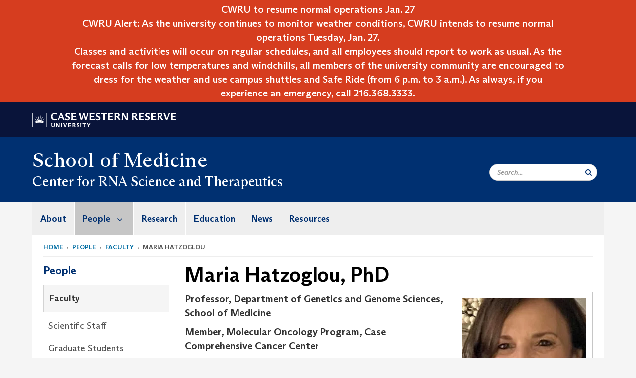

--- FILE ---
content_type: text/html; charset=UTF-8
request_url: https://case.edu/medicine/rnacenter/people/faculty/maria-hatzoglou
body_size: 10330
content:
<!DOCTYPE html>
<html lang="en" dir="ltr" prefix="og: https://ogp.me/ns#">
  <head>
    <!-- datalayer begin -->
    
    <!-- datalayer end -->
    <!-- Google Tag Manager -->
    <script>(function(w,d,s,l,i){w[l]=w[l]||[];w[l].push({'gtm.start':
    new Date().getTime(),event:'gtm.js'});var f=d.getElementsByTagName(s)[0],
    j=d.createElement(s),dl=l!='dataLayer'?'&l='+l:'';j.async=true;j.src=
    'https://www.googletagmanager.com/gtm.js?id='+i+dl;f.parentNode.insertBefore(j,f);
    })(window,document,'script','dataLayer','GTM-M6NQD8');</script>
    <!-- End Google Tag Manager -->
    <meta charset="utf-8" />
<link rel="canonical" href="https://case.edu/medicine/rnacenter/people/faculty/maria-hatzoglou" />
<link rel="shortlink" href="https://case.edu/medicine/rnacenter/node/101" />
<meta name="referrer" content="no-referrer-when-downgrade" />
<meta name="rights" content="Copyright © 2026 Case Western Reserve University. All rights reserved." />
<meta property="og:site_name" content="Center for RNA Science and Therapeutics | School of Medicine | Case Western Reserve University" />
<meta property="og:type" content="website" />
<meta property="og:url" content="https://case.edu/medicine/rnacenter/people/faculty/maria-hatzoglou" />
<meta property="og:title" content="Maria Hatzoglou | Center for RNA Science and Therapeutics | School of Medicine | Case Western Reserve University" />
<meta property="og:image" content="https://case.eduMaria Hatzoglou" />
<meta property="og:updated_time" content="2025-04-25T11:42:09-04:00" />
<meta property="place:location:longitude" content="-81.6041577" />
<meta property="place:location:latitude" content="41.504917" />
<meta property="og:street_address" content="10900 Euclid Avenue" />
<meta property="og:locality" content="Cleveland" />
<meta property="og:region" content="Ohio" />
<meta property="og:postal_code" content="44106" />
<meta property="og:country_name" content="United States" />
<meta property="og:locale" content="en_US" />
<meta property="article:published_time" content="2025-04-25T11:42:09-04:00" />
<meta name="twitter:card" content="summary" />
<meta name="twitter:title" content="Maria Hatzoglou | Center for RNA Science and Therapeutics |School of Medicine | Case Western Reserve University" />
<meta name="twitter:site" content="@cwrusom" />
<meta name="twitter:site:id" content="97538560" />
<meta name="twitter:image" content="https://case.eduMaria Hatzoglou" />
<meta name="Generator" content="Drupal 10 (https://www.drupal.org)" />
<meta name="MobileOptimized" content="width" />
<meta name="HandheldFriendly" content="true" />
<meta name="viewport" content="width=device-width, initial-scale=1.0" />

    <title>Maria Hatzoglou | Center for RNA Science and Therapeutics | School of Medicine | Case Western Reserve University</title>
    <link rel="stylesheet" media="all" href="/medicine/rnacenter/modules/contrib/cms_content_sync/css/entity-form.css?sukb2q" />
<link rel="stylesheet" media="all" href="/medicine/rnacenter/core/modules/node/css/node.module.css?sukb2q" />
<link rel="stylesheet" media="all" href="/medicine/rnacenter/core/assets/vendor/jquery.ui/themes/base/core.css?sukb2q" />
<link rel="stylesheet" media="all" href="/medicine/rnacenter/core/assets/vendor/jquery.ui/themes/base/controlgroup.css?sukb2q" />
<link rel="stylesheet" media="all" href="/medicine/rnacenter/core/assets/vendor/jquery.ui/themes/base/checkboxradio.css?sukb2q" />
<link rel="stylesheet" media="all" href="/medicine/rnacenter/core/assets/vendor/jquery.ui/themes/base/resizable.css?sukb2q" />
<link rel="stylesheet" media="all" href="/medicine/rnacenter/core/assets/vendor/jquery.ui/themes/base/button.css?sukb2q" />
<link rel="stylesheet" media="all" href="/medicine/rnacenter/core/assets/vendor/jquery.ui/themes/base/dialog.css?sukb2q" />
<link rel="stylesheet" media="all" href="/medicine/rnacenter/core/misc/components/progress.module.css?sukb2q" />
<link rel="stylesheet" media="all" href="/medicine/rnacenter/core/misc/components/ajax-progress.module.css?sukb2q" />
<link rel="stylesheet" media="all" href="/medicine/rnacenter/core/modules/system/css/components/align.module.css?sukb2q" />
<link rel="stylesheet" media="all" href="/medicine/rnacenter/core/modules/system/css/components/fieldgroup.module.css?sukb2q" />
<link rel="stylesheet" media="all" href="/medicine/rnacenter/core/modules/system/css/components/container-inline.module.css?sukb2q" />
<link rel="stylesheet" media="all" href="/medicine/rnacenter/core/modules/system/css/components/clearfix.module.css?sukb2q" />
<link rel="stylesheet" media="all" href="/medicine/rnacenter/core/modules/system/css/components/details.module.css?sukb2q" />
<link rel="stylesheet" media="all" href="/medicine/rnacenter/core/modules/system/css/components/hidden.module.css?sukb2q" />
<link rel="stylesheet" media="all" href="/medicine/rnacenter/core/modules/system/css/components/item-list.module.css?sukb2q" />
<link rel="stylesheet" media="all" href="/medicine/rnacenter/core/modules/system/css/components/js.module.css?sukb2q" />
<link rel="stylesheet" media="all" href="/medicine/rnacenter/core/modules/system/css/components/nowrap.module.css?sukb2q" />
<link rel="stylesheet" media="all" href="/medicine/rnacenter/core/modules/system/css/components/position-container.module.css?sukb2q" />
<link rel="stylesheet" media="all" href="/medicine/rnacenter/core/modules/system/css/components/reset-appearance.module.css?sukb2q" />
<link rel="stylesheet" media="all" href="/medicine/rnacenter/core/modules/system/css/components/resize.module.css?sukb2q" />
<link rel="stylesheet" media="all" href="/medicine/rnacenter/core/modules/system/css/components/system-status-counter.css?sukb2q" />
<link rel="stylesheet" media="all" href="/medicine/rnacenter/core/modules/system/css/components/system-status-report-counters.css?sukb2q" />
<link rel="stylesheet" media="all" href="/medicine/rnacenter/core/modules/system/css/components/system-status-report-general-info.css?sukb2q" />
<link rel="stylesheet" media="all" href="/medicine/rnacenter/core/modules/system/css/components/tablesort.module.css?sukb2q" />
<link rel="stylesheet" media="all" href="/medicine/rnacenter/modules/contrib/jquery_ui/assets/vendor/jquery.ui/themes/base/core.css?sukb2q" />
<link rel="stylesheet" media="all" href="/medicine/rnacenter/core/modules/views/css/views.module.css?sukb2q" />
<link rel="stylesheet" media="all" href="/medicine/rnacenter/core/assets/vendor/jquery.ui/themes/base/theme.css?sukb2q" />
<link rel="stylesheet" media="all" href="/medicine/rnacenter/modules/contrib/jquery_ui/assets/vendor/jquery.ui/themes/base/theme.css?sukb2q" />
<link rel="stylesheet" media="all" href="/medicine/rnacenter/modules/custom/custom_gin_override/css/gin-custom.css?sukb2q" />
<link rel="stylesheet" media="all" href="/medicine/rnacenter/modules/contrib/paragraphs/css/paragraphs.unpublished.css?sukb2q" />
<link rel="stylesheet" media="all" href="/medicine/rnacenter/modules/contrib/jquery_ui/assets/vendor/jquery.ui/themes/base/draggable.css?sukb2q" />
<link rel="stylesheet" media="all" href="/medicine/rnacenter/modules/contrib/jquery_ui/assets/vendor/jquery.ui/themes/base/resizable.css?sukb2q" />
<link rel="stylesheet" media="all" href="/medicine/rnacenter/themes/custom/crew/css/style.css?sukb2q" />

    
    <script type="text/javascript">
      if (/MSIE \d|Trident.*rv:/.test(navigator.userAgent)) {document.write('<script src="https://dudbm6bcnmy8e.cloudfront.net/cwru-drupal-assets/scripts/ieshim.js"><\/script>')};
    </script>
  </head>
  <body>
    <!-- Google Tag Manager (noscript) -->
    <noscript aria-hidden="true"><iframe src="https://www.googletagmanager.com/ns.html?id=GTM-M6NQD8"
    height="0" width="0" style="display:none;visibility:hidden"></iframe></noscript>
    <!-- End Google Tag Manager (noscript) -->
        <a href="#main-content" class="visually-hidden focusable" role="navigation" aria-label="Jump to content">
      Skip to main content
    </a>
    
      <div class="dialog-off-canvas-main-canvas" data-off-canvas-main-canvas>
    
  
    <!-- hard code RAVE alert -->
    <div id="cwruravealert"></div>
    <script type="text/javascript">
      function raveCallback(data) {
        if (data !== undefined) {
          if (window['console']) { console.log(data); }
          var div = document.getElementById('cwruravealert');
          div.style.backgroundColor = data.bgcolor;
          div.style.color = data.fgcolor;
          div.style.width = '100%';
          div.style.fontWeight = '500';
          div.style.fontFamily = 'Arizona';
          div.style.padding = '5px 1% 5px 1%';
          var alert_div = document.createElement('div');
          alert_div.style.margin = 'auto';
          alert_div.style.maxWidth = '1000px';
          alert_div.style.width = '100%';
          alert_div.style.fontWeight = '500';
          alert_div.style.fontFamily = 'Arizona';
          alert_div.style.textAlign = 'center';
          var field;
          for (field of ['header', 'status', 'event', 'headline', 'description', 'instruction', 'note', 'web', 'contact']) {
            if (data[field]) {
              var field_div = document.createElement('div');
              field_div.innerHTML = data[field];
              alert_div.appendChild(field_div);
            }
          }
          div.appendChild(alert_div);
        }
      }
    </script>
    <script type="text/javascript" src="//webapps.case.edu/t4/rave/jsonp.pl?callback=raveCallback"></script>
    <!-- END RAVE ALERT -->

    
  
<!-- BEGIN PRINT HEADER -->
  <header class="visible-print-block" aria-hidden="true" aria-label="Print Header" role="presentation">
    <img src="https://dudbm6bcnmy8e.cloudfront.net/cwru/img/cwru_logo_primary_black_print.jpeg" alt="Case Western Reserve University" class="logo-default" aria-hidden="true">
  </header>
<!-- END PRINT HEADER -->

<!-- BEGIN SITE HEADER -->


<!-- BEGIN HEADER TOP -->
<div class="page-header-top" role="banner" aria-label="Case Western Reserve University Logo Banner">
  <div class="container">
    <!-- BEGIN LOGO -->
    <div class="page-logo">
      <a href="//case.edu/">
        <img src="https://dudbm6bcnmy8e.cloudfront.net/cwru/img/cwru_logo_primary_white.svg" onerror="javascript:this.src='https://dudbm6bcnmy8e.cloudfront.net/cwru/img/cwru_logo_primary_white.png';this.style.margin='-12px 0px';this.style.minHeight='55px'" alt="Case Western Reserve University" class="logo-default" title="Case Western Reserve University">
        <span class="sr-only">Go to case.edu</span>
      </a>
    </div>
    <!-- END LOGO -->
    <!-- BEGIN TOP NAVIGATION MENU -->
    <div class="top-menu hidden-sm hidden-xs">
          </div>
    <!-- END TOP NAVIGATION MENU -->
  </div>
</div>
<!-- END HEADER TOP -->


  <div class="page-head" role="banner" aria-label="School Name Banner">
              
<div class="container">
  <div class="col-md-6">
              <div class="page-title">
          <div>
            	      <a href="https://case.edu/medicine">
            	      School of Medicine
	    </a>
	  </div>
	        </div>
      <a href="https://case.edu/medicine/rnacenter/">
        <div class="department-header">
                <div aria-label="Site title">Center for RNA Science and Therapeutics</div>
  
        </div>
      </a>
        </div>

  <div class="col-md-6">
        
    <div class="inputs pull-right hidden-xs hidden-sm ">
      <form action="//www.case.edu/search-results/" class="navbar__search-form desktop" name="searchForm" role="search" aria-label="desktop search">
        <div class="input-group">
          <span class="search-icon hidden-md hidden-lg"></span>
          <input placeholder="Search..." title="searchbox" type="search" class="navbar__search form-control form-search form-control" name="q" maxlength="128" size="15" onfocus="if(!this._haschanged){this.value=''};this._haschanged=true;">
          <span class="mobile-search-btn input-group-btn">
            <button type="submit" class="button js-form-submit form-submit btn icon-only" aria-label="Submit Search">
              <span class="sr-only">Search</span>
              <span class="fa fa-search" aria-hidden="true"></span>
            </button>
          </span>
          <input type="hidden" name="cx" value="004305171799132815236:ciq4c8b3yv4">
          <input type="hidden" name="ie" value="UTF-8">
          <input class="hidden" role="button" name="sa" type="submit" title="search" alt="search" value="search">
        </div>
      </form>
    </div>

  </div>
</div>

<div class="container">
  </div>

      </div>


                          

    <div >
      <header class="navbar navbar-default container" id="navbar" role="navigation" aria-labelledby="block-crew-main-menu">
                <div class="col-xs-12 no-padding">
        <div class="navbar-header">
            <div class="hidden-xs hidden-sm region region-navigation">
    <nav aria-label="mainmenumenu navigation menu"  id="block-crew-main-menu">
          
      

              <ul block="block-crew-main-menu" class="menu nav navbar-nav" role="menubar">
        <li class="hidden-md hidden-lg mobile-search-box" role="menuitem" tabindex="-1">
          <form action="//www.case.edu/search-results/" class="navbar__search-form" name="searchForm" role="search" aria-label="main search">
            <span class="search-icon hidden-md hidden-lg"></span>
            <input placeholder="Search CWRU" title="searchbox" type="search" class="navbar__search" name="q" onfocus="if(!this._haschanged){this.value=''};this._haschanged=true;">
            <span class="mobile-search-btn">
              <button type="submit" class="btn submit" aria-label="Submit Search">
                <i class="fa fa-search" aria-hidden="true"></i><span class="sr-only">Submit Search</span>
              </button>
            </span>
            <input type="hidden" name="cx" value="004305171799132815236:ciq4c8b3yv4">
            <input type="hidden" name="ie" value="UTF-8">
            <input class="hidden" role="button" name="sa" type="submit" title="search" alt="search">
          </form>
        </li>
                            <li role="menuitem">
        <a href="/medicine/rnacenter/about" data-drupal-link-system-path="node/26">About</a>
                  </li>
                        <li class="expanded dropdown active" role="menuitem" tabindex="-1">
        <a href="/medicine/rnacenter/people">People <span class="arrow" aria-haspopup="true"></span></a>
                                  <ul block="block-crew-main-menu" class="menu dropdown-menu" role="menu" aria-hidden="true" tabindex="-1">
                            <li class="active" role="menuitem">
        <a href="/medicine/rnacenter/people/faculty" data-drupal-link-system-path="node/21">Faculty</a>
                  </li>
                        <li role="menuitem">
        <a href="/medicine/rnacenter/people/scientific-staff" data-drupal-link-system-path="node/151">Scientific Staff</a>
                  </li>
                        <li role="menuitem">
        <a href="/medicine/rnacenter/people/graduate-students" data-drupal-link-system-path="node/156">Graduate Students</a>
                  </li>
        </ul>
  
            </li>
                        <li role="menuitem">
        <a href="/medicine/rnacenter/research-0" data-drupal-link-system-path="node/31">Research</a>
                  </li>
                        <li role="menuitem">
        <a href="/medicine/rnacenter/education" data-drupal-link-system-path="node/231">Education</a>
                  </li>
                        <li role="menuitem">
        <a href="https://case.edu/medicine/biochemistry/about-us/news">News</a>
                  </li>
                        <li role="menuitem">
        <a href="/medicine/rnacenter/resources" data-drupal-link-system-path="node/226">Resources</a>
                  </li>
        </ul>
  



  </nav>

  </div>

                                <button type="button" class="navbar-toggle" data-toggle="collapse" data-target="#navbar-collapse">
              <span class="sr-only">Toggle navigation</span>
              <i class="fa fa-bars" aria-hidden="true"></i>
              Navigation + Search
            </button>
                  </div>
      </div>
                          <div id="navbar-collapse" class="navbar-collapse collapse">
              	<div class="hidden-md hidden-lg row region region-navigation-collapsible">
    	<nav aria-label="mobilemenu navigation menu"  id="block-crew-mobile-nav">
          
      

              <ul block="block-crew-mobile-nav" class="menu nav navbar-nav" role="menubar">
        <li class="hidden-md hidden-lg mobile-search-box" role="menuitem" tabindex="-1">
          <form action="//www.case.edu/search-results/" class="navbar__search-form" name="searchForm" role="search" aria-label="mobile search">
            <span class="search-icon hidden-md hidden-lg"></span>
            <input placeholder="Search CWRU" title="searchbox" type="search" class="navbar__search" name="q" onfocus="if(!this._haschanged){this.value=''};this._haschanged=true;">
            <span class="mobile-search-btn">
              <button type="submit" class="btn submit" aria-label="Submit Search">
                <i class="fa fa-search" aria-hidden="true"></i><span class="sr-only">Submit Search</span>
              </button>
            </span>
            <input type="hidden" name="cx" value="004305171799132815236:ciq4c8b3yv4">
            <input type="hidden" name="ie" value="UTF-8">
            <input class="hidden" role="button" name="sa" type="submit" title="search" alt="search">
          </form>
        </li>
                            <li role="menuitem">
        <a href="/medicine/rnacenter/about" data-drupal-link-system-path="node/26">About</a>
                  </li>
                        <li class="expanded dropdown active" role="menuitem" tabindex="-1">
        <a href="/medicine/rnacenter/people">People <span class="arrow" aria-haspopup="true"></span></a>
                                  <ul block="block-crew-mobile-nav" class="menu dropdown-menu" role="menu" aria-hidden="true" tabindex="-1">
                            <li class="active" role="menuitem">
        <a href="/medicine/rnacenter/people/faculty" data-drupal-link-system-path="node/21">Faculty</a>
                  </li>
                        <li role="menuitem">
        <a href="/medicine/rnacenter/people/scientific-staff" data-drupal-link-system-path="node/151">Scientific Staff</a>
                  </li>
                        <li role="menuitem">
        <a href="/medicine/rnacenter/people/graduate-students" data-drupal-link-system-path="node/156">Graduate Students</a>
                  </li>
        </ul>
  
            </li>
                        <li role="menuitem">
        <a href="/medicine/rnacenter/research-0" data-drupal-link-system-path="node/31">Research</a>
                  </li>
                        <li role="menuitem">
        <a href="/medicine/rnacenter/education" data-drupal-link-system-path="node/231">Education</a>
                  </li>
                        <li role="menuitem">
        <a href="https://case.edu/medicine/biochemistry/about-us/news">News</a>
                  </li>
                        <li role="menuitem">
        <a href="/medicine/rnacenter/resources" data-drupal-link-system-path="node/226">Resources</a>
                  </li>
        </ul>
  



  </nav>

  	</div>

          </div>
                      </header>
    </div>
  

  <div role="main" class="main-container container  js-quickedit-main-content">

                
                                      <div class="highlighted">  <div class="region region-highlighted">
    <div data-drupal-messages-fallback class="hidden"></div><div data-drupal-messages>
  <div class="messages__wrapper">
              <div class="alert alert-warning alert-dismissible" role="alert" aria-label="Warning message">
      <button type="button" role="button" class="close" data-dismiss="alert" aria-label="Close"><span aria-hidden="true">&times;</span></button>
              <h2 class="sr-only">Warning message</h2>
                    <p><em class="placeholder">Maria Hatzoglou</em> cannot be edited as it was published by another site. The content can only be edited at the source site <a href="https://live-cwru-biographies.pantheonsite.io/node/13116">here</a>.</p>
          </div>
    </div>
</div>


  </div>
</div>
                  
                                        <div class="region region-breadcrumbs">
        <ol class="breadcrumb">
          <li >
                  <a href="/medicine/rnacenter/">Home</a>
              </li>
          <li >
                  <a href="/medicine/rnacenter/people">People</a>
              </li>
          <li >
                  <a href="/medicine/rnacenter/people/faculty">Faculty</a>
              </li>
          <li >
                  Maria Hatzoglou
              </li>
      </ol>


  </div>

                  
                
      <div class="row pre-sidebar">
                                
                                    <aside aria-label="Sidebar Navigation Menu" class="col-lg-3 col-md-3 hidden-sm hidden-xs sidebar-desktop">
                <div  class="region region-sidebar-first">
    <nav aria-label="sidebarigationmenu navigation menu"  id="block-crew-sidebar-navigation">
          
      

                                                            <a href="/medicine/rnacenter/people" class="sidebar-menu-title">
                    <h2>People</h2>
                </a>
                <ul class="page-sidebar-menu" role="menubar">
                                                        <li class="nav-item active open" role="menuitem">
                <a href="/medicine/rnacenter/people/faculty" class="nav-link" data-drupal-link-system-path="node/21">Faculty</a>
                            </li>
                                <li class="nav-item" role="menuitem">
                <a href="/medicine/rnacenter/people/scientific-staff" class="nav-link" data-drupal-link-system-path="node/151">Scientific Staff</a>
                            </li>
                                <li class="nav-item" role="menuitem">
                <a href="/medicine/rnacenter/people/graduate-students" class="nav-link" data-drupal-link-system-path="node/156">Graduate Students</a>
                            </li>
            
                </ul>
                                                                                                        



  </nav>

  </div>

            </aside>
                        
            <section role="region" aria-label="main-content"  class="col-sm-12 col-md-9 has-sidebar">
                          <a id="main-content"></a>
            <div class="region region-content">
        <h1 class="page-header">Maria Hatzoglou, PhD</h1>

  
<article class="biography full clearfix">

  
    

  
  <div class="content">
    
<aside  class="profile-aside pull-right">
    
            <div class="field field--name-field-biography-image-ref field--type-entity-reference field--label-hidden field--item"><div class="media-image-container">
  
  
            <div class="field field--name-field-image field--type-image field--label-hidden field--item">  <img loading="lazy" src="/medicine/rnacenter/sites/default/files/styles/bio_listing/public/2022-10/MariaHatzoglou.jpg?h=f59e46ed&amp;itok=ddF9FMFw" width="250" height="298" alt="Head shot of Maria Hatzoglou" class="img-responsive" />


</div>
      
</div>
</div>
      
  <div class="field field--name-field-biography-email field--type-email field--label-above">
    <div class="field--label">Email</div>
              <div class="field--item"><a href="mailto:maria.hatzoglou@case.edu">maria.hatzoglou@case.edu</a></div>
          </div>

  <div class="field field--name-field-biography-phone field--type-telephone field--label-above">
    <div class="field--label">Phone</div>
              <div class="field--item"><a href="tel:216.368.3012">216.368.3012</a></div>
          </div>

  </aside>
      <div class="field field--name-field-biography-title-ref field--type-entity-reference-revisions field--label-hidden field--items">
              <div class="field--item">  <div class="paragraph paragraph--type--job-title-affiliation paragraph--view-mode--default">
          
            <div class="field field--name-field-job-title-ref field--type-entity-reference field--label-hidden field--item">Professor</div>
      
      <div class="field field--name-field-biography-dept-ref field--type-entity-reference field--label-hidden field--items">
              <div class="field--item">Department of Genetics and Genome Sciences</div>
          </div>
  
      <div class="field field--name-field-biography-school-ref field--type-entity-reference field--label-hidden field--items">
              <div class="field--item">School of Medicine</div>
          </div>
  
      </div>
</div>
              <div class="field--item">  <div class="paragraph paragraph--type--job-title-affiliation paragraph--view-mode--default">
          
            <div class="field field--name-field-job-title-ref field--type-entity-reference field--label-hidden field--item">Member</div>
      
      <div class="field field--name-field-biography-dept-ref field--type-entity-reference field--label-hidden field--items">
              <div class="field--item">Molecular Oncology Program</div>
          </div>
  
            <div class="field field--name-field-biography-center-ref field--type-entity-reference field--label-hidden field--item">Case Comprehensive Cancer Center</div>
      
      </div>
</div>
          </div>
  
<div  class="bio-info-display">
    
<div >
  <h2>Research Information</h2>
    
<div >
  <h3>Research Interests</h3>
    
            <div class="field field--name-field-biography-research-interes field--type-text-long field--label-hidden field--item"><p>Endoplasmic Reticulum (ER) stress is the hallmark of many diseases and specifically, cancer cell growth and metastasis. We identified a novel translational control mechanism that operates during chronic ER stress which had not been recognized before (Mol Cell 2017). We have recently contributed with novel insights in the metabolic reprogramming of cells by the post-translational modification of redox-sensitive cysteine residues during chronic ER stress (eLife 2015and MCP, 2020). Both of these findings lead to the discovery of unique stress adaptation mechanisms in cancer cells to stress, that can be targeted for therapeutics. Our current focus is breast cancer and glioblastoma stem cells.&nbsp;&nbsp;</p>
</div>
      
  </div>
  </div>
<div >
  <h2>Publications</h2>
    
            <div class="field field--name-field-biography-publications-ope field--type-text-long field--label-hidden field--item"><p><a href="https://pubmed.ncbi.nlm.nih.gov/?term=Hatzoglou+M&amp;sort=date">View Publications on PubMed</a></p>
</div>
      
  </div>
  </div><form class="node-biography-form node-form" data-drupal-selector="node-biography-form" action="/medicine/rnacenter/people/faculty/maria-hatzoglou" method="post" id="node-biography-form" accept-charset="UTF-8">
  <input data-drupal-selector="edit-node-biography-form" type="hidden" name="form_id" value="node_biography_form" /><div class="field-group-tabs-wrapper"><div data-drupal-selector="edit-group-all-options" data-vertical-tabs-panes><div class="required-fields field-group-tab js-form-wrapper form-wrapper form-item js-form-item panel panel-default" data-drupal-selector="edit-group-main-details" id="edit-group-main-details">

              <div class="panel-heading">
                          <a aria-controls="edit-group-main-details--content" aria-expanded="false" aria-pressed="false" data-toggle="collapse" role="button" class="panel-title" href="#edit-group-main-details--content">Main Details</a>
              </div>
      
            
    
    <div id="edit-group-main-details--content" class="panel-body panel-collapse collapse fade">
            
          </div>
  
    
</div>
<div class="required-fields field-group-tab js-form-wrapper form-wrapper form-item js-form-item panel panel-default" data-drupal-selector="edit-group-teaching-info" id="edit-group-teaching-info">

              <div class="panel-heading">
                          <a aria-controls="edit-group-teaching-info--content" aria-expanded="false" aria-pressed="false" data-toggle="collapse" role="button" class="panel-title" href="#edit-group-teaching-info--content">Teaching Information</a>
              </div>
      
            
    
    <div id="edit-group-teaching-info--content" class="panel-body panel-collapse collapse fade">
            
          </div>
  
    
</div>
<input class="vertical-tabs__active-tab" data-drupal-selector="edit-group-all-options-group-all-options-active-tab" type="hidden" name="group_all_options[group_all_options__active_tab]" value="" /></div>
</div><div class="field--type-string field--name-moderation-state field--widget-workflow-buttons form-group js-form-wrapper form-wrapper" data-drupal-selector="edit-moderation-state-wrapper" id="edit-moderation-state-wrapper">      
  </div>
<div data-drupal-selector="edit-actions" class="form-actions form-group js-form-wrapper form-wrapper" id="edit-actions"><button disabled="disabled" data-drupal-selector="edit-submit" class="button button--primary js-form-submit form-submit is-disabled btn-success btn icon-before" type="submit" id="edit-submit" name="op" value="Save"><span class="icon glyphicon glyphicon-ok" aria-hidden="true"></span>
Save</button></div>

</form>

  </div>

</article>


  </div>

              </section>

                </div>
  </div>
      <footer aria-label="footer" class="footer container" role="contentinfo">
        <div class="region region-footer">
      <section role="region" aria-label="footer sections"  class="views-element-container block block-views block-views-blockfooter-block-footer clearfix" id="block-views-block-footer-block-footer">
  
    

      <div block="block-views-block-footer-block-footer" class="form-group"><div class="footer view view-footer view-id-footer view-display-id-block_footer js-view-dom-id-40664cd1d5e6468d58195c353da8cadfb2ed5513a5388e0c6074bba09b3b86c5">
  
    
      
      <div class="view-content">
          <div class="views-row">



<div class="footer__block footer__block--university">
  <img src="https://dudbm6bcnmy8e.cloudfront.net/cwru/img/cwru_acronym_blue.svg" onerror="javascript:this.src='https://dudbm6bcnmy8e.cloudfront.net/cwru/img/cwru_acronym_blue.svg'" alt="Case Western Reserve University Logo with Tagline" class="footer__logo" title="Case Western Reserve University">
  <p>&copy; 2025 <a href="//case.edu/">Case Western Reserve University</a></p>
  <address>10900 Euclid Ave. Cleveland, Ohio 44106</address>
  <p>
    <a href="tel:12163682000">216.368.2000</a>
    <br />
    <a href="https://case.edu/utech/departments/information-security/policies/legal-privacy-notice">Legal Notice</a> | <a href="https://case.edu/privacy-statement/index.html">Privacy Policy</a>
    <br />
        <a href="https://case.edu/equity/sexual-harassment-title-ix/title-ix-notice-nondiscrimination" className="mt1">Title IX Notice of Non-Discrimination</a>
  </p>
</div>

<div class="footer__block footer__block--department">
  <img src="https://dudbm6bcnmy8e.cloudfront.net/cwru-drupal-assets/images/pin-icon.svg" alt="map marker" class="footer__map-icon hidden-sm hidden-xs">
  <div class="footer__department-info">
          <div class="footer__header h3">Center for RNA Science and Therapeutics</div>
              <strong>Campus Location:</strong>
      <p>
        Center for RNA Science and Therapeutics
                  <br>
          10900 Euclid Avenue
                <br>
        Cleveland ,
        OH  
        44106
      </p>
    
          <strong>Mailing Address:</strong>
      <p>
        10900 Euclid Ave.
                <br>
        Cleveland,
        OH
        44106-4973
      </p>
                                                                                                                                                                                                                                                                              <p>
              <strong>Email:</strong> <a href="mailto:medweb@case.edu">medweb@case.edu</a>
            </p>
                                                                  <p>
        <a href="mailto:medweb@case.edu">Site Feedback</a>
      </p>
      </div>
</div>

<div class="footer__block footer__block--social">
                                                                                                      <div class="footer__header h3">Social Media</div>
      <div class="footer__social-icons">
                  <a href="https://www.facebook.com/CWRUSOM" target="_blank"
          title="CWRU Facebook"
          class="footer__social-icon fa fa-facebook">
            <span class="sr-only">Facebook</span>
          </a>
                  <a href="https://twitter.com/cwrusom" target="_blank"
          title="CWRU Twitter"
          class="footer__social-icon fa fa-twitter">
            <span class="sr-only">Twitter</span>
          </a>
                  <a href="https://www.instagram.com/cwru_med/" target="_blank"
          title="CWRU Instagram"
          class="footer__social-icon fa fa-instagram">
            <span class="sr-only">Instagram</span>
          </a>
                  <a href="https://www.linkedin.com/school/case-western-reserve-university-school-of-medicine/" target="_blank"
          title="CWRU Linkedin"
          class="footer__social-icon fa fa-linkedin">
            <span class="sr-only">Linkedin</span>
          </a>
              </div>
                  </div>

<div class="footer__block footer__block--links">
  <div class="footer__header h3" tabindex="0">CWRU Links</div>
  <ul role="menu" class="footer-links">
    <li role="menuitem">
      <a href="https://case.edu/admissions/">Apply to CWRU</a>
    </li>
    <li role="menuitem">
      <a href="https://case.edu/give/">Give Now</a>
    </li>
    <li role="menuitem">
      <a href="https://case.edu/visit/">Visit Campus</a>
    </li>
    <li role="menuitem">
      <a href="https://webapps.case.edu/directory/">University Directory</a>
    </li>
  </ul>
</div>
</div>

    </div>
  
          </div>
</div>

  </section>


  </div>

<div class="scroll-to-top">
  <span class="fa-stack fa-lg">
      <i class="fa fa-circle fa-stack-2x fa-inverse" aria-hidden="true"></i>
      <i class="fa fa-arrow-up fa-stack-1x" aria-hidden="true"></i>
  </span>
</div>

    </footer>
  
  </div>

    
    <script type="application/json" data-drupal-selector="drupal-settings-json">{"path":{"baseUrl":"\/medicine\/rnacenter\/","pathPrefix":"","currentPath":"node\/101","currentPathIsAdmin":false,"isFront":false,"currentLanguage":"en"},"pluralDelimiter":"\u0003","suppressDeprecationErrors":true,"ajaxPageState":{"libraries":"[base64]","theme":"crew","theme_token":null},"ajaxTrustedUrl":{"form_action_p_pvdeGsVG5zNF_XLGPTvYSKCf43t8qZYSwcfZl2uzM":true},"bootstrap":{"forms_has_error_value_toggle":1,"modal_animation":1,"modal_backdrop":"true","modal_focus_input":1,"modal_keyboard":1,"modal_select_text":1,"modal_show":1,"modal_size":"","popover_enabled":1,"popover_animation":1,"popover_auto_close":1,"popover_container":"body","popover_content":"","popover_delay":"0","popover_html":0,"popover_placement":"right","popover_selector":"","popover_title":"","popover_trigger":"click","tooltip_enabled":1,"tooltip_animation":1,"tooltip_container":"body","tooltip_delay":"0","tooltip_html":0,"tooltip_placement":"auto left","tooltip_selector":"","tooltip_trigger":"hover"},"crew":{"datalayer":{"site_name":"Maria Hatzoglou | Center for RNA Science and Therapeutics"},"new_datalayer":{"event":"ga4_site_name","ga4_site_name":"Maria Hatzoglou | Center for RNA Science and Therapeutics"}},"field_group":{"tab":{"mode":"default","context":"form","settings":{"classes":"","id":"","formatter":"closed","description":"","required_fields":true}},"tabs":{"mode":"default","context":"form","settings":{"classes":"","id":"","direction":"vertical"}},"html_element":{"mode":"default","context":"view","settings":{"classes":"profile-aside pull-right","id":"","element":"aside","show_label":false,"label_element":"h3","attributes":"","effect":"none","speed":"fast"}}},"widthBreakpoint":640,"user":{"uid":0,"permissionsHash":"f5ee79b74da3053c0da43d06af261ac9620ccd8a8a671e5a560dfaaf8b034c66"}}</script>
<script src="/medicine/rnacenter/core/assets/vendor/jquery/jquery.min.js?v=3.7.1"></script>
<script src="/medicine/rnacenter/core/assets/vendor/underscore/underscore-min.js?v=1.13.7"></script>
<script src="/medicine/rnacenter/core/assets/vendor/once/once.min.js?v=1.0.1"></script>
<script src="/medicine/rnacenter/core/misc/drupalSettingsLoader.js?v=10.4.5"></script>
<script src="/medicine/rnacenter/core/misc/drupal.js?v=10.4.5"></script>
<script src="/medicine/rnacenter/core/misc/drupal.init.js?v=10.4.5"></script>
<script src="/medicine/rnacenter/core/misc/debounce.js?v=10.4.5"></script>
<script src="/medicine/rnacenter/core/assets/vendor/jquery.ui/ui/version-min.js?v=10.4.5"></script>
<script src="/medicine/rnacenter/core/assets/vendor/jquery.ui/ui/data-min.js?v=10.4.5"></script>
<script src="/medicine/rnacenter/core/assets/vendor/jquery.ui/ui/disable-selection-min.js?v=10.4.5"></script>
<script src="/medicine/rnacenter/core/assets/vendor/jquery.ui/ui/jquery-patch-min.js?v=10.4.5"></script>
<script src="/medicine/rnacenter/core/assets/vendor/jquery.ui/ui/scroll-parent-min.js?v=10.4.5"></script>
<script src="/medicine/rnacenter/core/assets/vendor/jquery.ui/ui/unique-id-min.js?v=10.4.5"></script>
<script src="/medicine/rnacenter/core/assets/vendor/jquery.ui/ui/focusable-min.js?v=10.4.5"></script>
<script src="/medicine/rnacenter/core/assets/vendor/jquery.ui/ui/keycode-min.js?v=10.4.5"></script>
<script src="/medicine/rnacenter/core/assets/vendor/jquery.ui/ui/plugin-min.js?v=10.4.5"></script>
<script src="/medicine/rnacenter/core/assets/vendor/jquery.ui/ui/widget-min.js?v=10.4.5"></script>
<script src="/medicine/rnacenter/core/assets/vendor/jquery.ui/ui/labels-min.js?v=10.4.5"></script>
<script src="/medicine/rnacenter/core/assets/vendor/jquery.ui/ui/widgets/controlgroup-min.js?v=10.4.5"></script>
<script src="/medicine/rnacenter/core/assets/vendor/jquery.ui/ui/form-reset-mixin-min.js?v=10.4.5"></script>
<script src="/medicine/rnacenter/core/assets/vendor/jquery.ui/ui/widgets/mouse-min.js?v=10.4.5"></script>
<script src="/medicine/rnacenter/core/assets/vendor/jquery.ui/ui/widgets/checkboxradio-min.js?v=10.4.5"></script>
<script src="/medicine/rnacenter/core/assets/vendor/jquery.ui/ui/widgets/draggable-min.js?v=10.4.5"></script>
<script src="/medicine/rnacenter/core/assets/vendor/jquery.ui/ui/widgets/resizable-min.js?v=10.4.5"></script>
<script src="/medicine/rnacenter/core/assets/vendor/jquery.ui/ui/widgets/button-min.js?v=10.4.5"></script>
<script src="/medicine/rnacenter/core/assets/vendor/jquery.ui/ui/widgets/dialog-min.js?v=10.4.5"></script>
<script src="/medicine/rnacenter/modules/contrib/jquery_ui/assets/vendor/jquery.ui/ui/version-min.js?v=1.13.2"></script>
<script src="/medicine/rnacenter/modules/contrib/jquery_ui/assets/vendor/jquery.ui/ui/data-min.js?v=1.13.2"></script>
<script src="/medicine/rnacenter/modules/contrib/jquery_ui/assets/vendor/jquery.ui/ui/disable-selection-min.js?v=1.13.2"></script>
<script src="/medicine/rnacenter/modules/contrib/jquery_ui/assets/vendor/jquery.ui/ui/focusable-min.js?v=1.13.2"></script>
<script src="/medicine/rnacenter/modules/contrib/jquery_ui/assets/vendor/jquery.ui/ui/form-min.js?v=1.13.2"></script>
<script src="/medicine/rnacenter/modules/contrib/jquery_ui/assets/vendor/jquery.ui/ui/ie-min.js?v=1.13.2"></script>
<script src="/medicine/rnacenter/modules/contrib/jquery_ui/assets/vendor/jquery.ui/ui/keycode-min.js?v=1.13.2"></script>
<script src="/medicine/rnacenter/modules/contrib/jquery_ui/assets/vendor/jquery.ui/ui/labels-min.js?v=1.13.2"></script>
<script src="/medicine/rnacenter/modules/contrib/jquery_ui/assets/vendor/jquery.ui/ui/plugin-min.js?v=1.13.2"></script>
<script src="/medicine/rnacenter/modules/contrib/jquery_ui/assets/vendor/jquery.ui/ui/safe-active-element-min.js?v=1.13.2"></script>
<script src="/medicine/rnacenter/modules/contrib/jquery_ui/assets/vendor/jquery.ui/ui/safe-blur-min.js?v=1.13.2"></script>
<script src="/medicine/rnacenter/modules/contrib/jquery_ui/assets/vendor/jquery.ui/ui/scroll-parent-min.js?v=1.13.2"></script>
<script src="/medicine/rnacenter/modules/contrib/jquery_ui/assets/vendor/jquery.ui/ui/tabbable-min.js?v=1.13.2"></script>
<script src="/medicine/rnacenter/modules/contrib/jquery_ui/assets/vendor/jquery.ui/ui/unique-id-min.js?v=1.13.2"></script>
<script src="/medicine/rnacenter/modules/contrib/jquery_ui/assets/vendor/jquery.ui/ui/widget-min.js?v=1.13.2"></script>
<script src="/medicine/rnacenter/modules/contrib/jquery_ui/assets/vendor/jquery.ui/ui/widgets/mouse-min.js?v=1.13.2"></script>
<script src="/medicine/rnacenter/modules/contrib/jquery_ui/assets/vendor/jquery.ui/ui/position-min.js?v=1.13.2"></script>
<script src="/medicine/rnacenter/modules/contrib/jquery_ui/assets/vendor/jquery.ui/ui/widgets/draggable-min.js?v=1.13.2"></script>
<script src="/medicine/rnacenter/modules/contrib/jquery_ui/assets/vendor/jquery.ui/ui/widgets/resizable-min.js?v=1.13.2"></script>
<script src="/medicine/rnacenter/core/assets/vendor/tabbable/index.umd.min.js?v=6.2.0"></script>
<script src="/medicine/rnacenter/core/assets/vendor/tua-body-scroll-lock/tua-bsl.umd.min.js?v=10.4.5"></script>
<script src="/medicine/rnacenter/themes/contrib/bootstrap/js/bootstrap-pre-init.js?sukb2q"></script>
<script src="/medicine/rnacenter/themes/contrib/bootstrap/js/drupal.bootstrap.js?sukb2q"></script>
<script src="/medicine/rnacenter/themes/contrib/bootstrap/js/attributes.js?sukb2q"></script>
<script src="/medicine/rnacenter/themes/contrib/bootstrap/js/theme.js?sukb2q"></script>
<script src="/medicine/rnacenter/themes/contrib/bootstrap/js/popover.js?sukb2q"></script>
<script src="/medicine/rnacenter/themes/contrib/bootstrap/js/tooltip.js?sukb2q"></script>
<script src="/medicine/rnacenter/modules/contrib/cms_content_sync/js/entity-form.js?v=1.x"></script>
<script src="/medicine/rnacenter/core/misc/form.js?v=10.4.5"></script>
<script src="/medicine/rnacenter/themes/contrib/bootstrap/js/misc/form.js?sukb2q"></script>
<script src="/medicine/rnacenter/core/misc/details-summarized-content.js?v=10.4.5"></script>
<script src="/medicine/rnacenter/core/misc/details-aria.js?v=10.4.5"></script>
<script src="/medicine/rnacenter/core/misc/details.js?v=10.4.5"></script>
<script src="/medicine/rnacenter/core/misc/progress.js?v=10.4.5"></script>
<script src="/medicine/rnacenter/themes/contrib/bootstrap/js/misc/progress.js?sukb2q"></script>
<script src="/medicine/rnacenter/core/assets/vendor/loadjs/loadjs.min.js?v=4.3.0"></script>
<script src="/medicine/rnacenter/core/misc/announce.js?v=10.4.5"></script>
<script src="/medicine/rnacenter/core/misc/message.js?v=10.4.5"></script>
<script src="/medicine/rnacenter/themes/contrib/bootstrap/js/misc/message.js?sukb2q"></script>
<script src="/medicine/rnacenter/core/misc/ajax.js?v=10.4.5"></script>
<script src="/medicine/rnacenter/themes/contrib/bootstrap/js/misc/ajax.js?sukb2q"></script>
<script src="/medicine/rnacenter/core/misc/displace.js?v=10.4.5"></script>
<script src="/medicine/rnacenter/core/misc/jquery.tabbable.shim.js?v=10.4.5"></script>
<script src="/medicine/rnacenter/core/misc/position.js?v=10.4.5"></script>
<script src="/medicine/rnacenter/themes/contrib/bootstrap/js/modal.js?sukb2q"></script>
<script src="/medicine/rnacenter/themes/contrib/bootstrap/js/dialog.js?sukb2q"></script>
<script src="/medicine/rnacenter/themes/contrib/bootstrap/js/modal.jquery.ui.bridge.js?sukb2q"></script>
<script src="/medicine/rnacenter/core/misc/dialog/dialog-deprecation.js?v=10.4.5"></script>
<script src="/medicine/rnacenter/core/misc/dialog/dialog.js?v=10.4.5"></script>
<script src="/medicine/rnacenter/core/misc/dialog/dialog.position.js?v=10.4.5"></script>
<script src="/medicine/rnacenter/core/misc/dialog/dialog.ajax.js?v=10.4.5"></script>
<script src="/medicine/rnacenter/themes/contrib/bootstrap/js/misc/dialog.ajax.js?sukb2q"></script>
<script src="/medicine/rnacenter/themes/contrib/bootstrap/js/misc/vertical-tabs.js?sukb2q"></script>
<script src="/medicine/rnacenter/themes/custom/crew/bootstrap/assets/javascripts/bootstrap/affix.js?sukb2q"></script>
<script src="/medicine/rnacenter/themes/custom/crew/bootstrap/assets/javascripts/bootstrap/alert.js?sukb2q"></script>
<script src="/medicine/rnacenter/themes/custom/crew/bootstrap/assets/javascripts/bootstrap/button.js?sukb2q"></script>
<script src="/medicine/rnacenter/themes/custom/crew/bootstrap/assets/javascripts/bootstrap/carousel.js?sukb2q"></script>
<script src="/medicine/rnacenter/themes/custom/crew/bootstrap/assets/javascripts/bootstrap/collapse.js?sukb2q"></script>
<script src="/medicine/rnacenter/themes/custom/crew/bootstrap/assets/javascripts/bootstrap/dropdown.js?sukb2q"></script>
<script src="/medicine/rnacenter/themes/custom/crew/bootstrap/assets/javascripts/bootstrap/modal.js?sukb2q"></script>
<script src="/medicine/rnacenter/themes/custom/crew/bootstrap/assets/javascripts/bootstrap/tooltip.js?sukb2q"></script>
<script src="/medicine/rnacenter/themes/custom/crew/bootstrap/assets/javascripts/bootstrap/popover.js?sukb2q"></script>
<script src="/medicine/rnacenter/themes/custom/crew/bootstrap/assets/javascripts/bootstrap/scrollspy.js?sukb2q"></script>
<script src="/medicine/rnacenter/themes/custom/crew/bootstrap/assets/javascripts/bootstrap/tab.js?sukb2q"></script>
<script src="/medicine/rnacenter/themes/custom/crew/bootstrap/assets/javascripts/bootstrap/transition.js?sukb2q"></script>
<script src="/medicine/rnacenter/themes/custom/crew/js/datalayer.js?sukb2q"></script>
<script src="/medicine/rnacenter/themes/custom/crew/js/app.js?v=1.12"></script>
<script src="/medicine/rnacenter/modules/custom/custom_gin_override/js/overrides.js?sukb2q"></script>
<script src="/medicine/rnacenter/modules/contrib/field_group/js/field_group.js?sukb2q"></script>
<script src="/medicine/rnacenter/modules/contrib/field_group/formatters/tabs/tabs.js?sukb2q"></script>

  </body>
</html>


--- FILE ---
content_type: text/css
request_url: https://dudbm6bcnmy8e.cloudfront.net/cwru/fonts/Arizona-Fonts/arizona-text.css
body_size: 2991
content:
@font-face {
  font-family: "Arizona-Text";
  src: url("https://dudbm6bcnmy8e.cloudfront.net/cwru/fonts/Arizona-Fonts/Arizona-Text/ABCArizonaText-Bold.woff2") format("woff2"), 
       url("https://dudbm6bcnmy8e.cloudfront.net/cwru/fonts/Arizona-Fonts/Arizona-Text/ABCArizonaText-Bold.woff") format("woff"),
       url("https://dudbm6bcnmy8e.cloudfront.net/cwru/fonts/Arizona-Fonts/Arizona-Text/ABCArizonaText-Bold.otf") format("opentype");
  font-weight: bold;
  font-style: normal;
}
@font-face {
  font-family: "Arizona-Text";
  src: url("https://dudbm6bcnmy8e.cloudfront.net/cwru/fonts/Arizona-Fonts/Arizona-Text/ABCArizonaText-BoldItalic.woff2") format("woff2"),
       url("https://dudbm6bcnmy8e.cloudfront.net/cwru/fonts/Arizona-Fonts/Arizona-Text/ABCArizonaText-BoldItalic.woff") format("woff"),
       url("https://dudbm6bcnmy8e.cloudfront.net/cwru/fonts/Arizona-Fonts/Arizona-Text/ABCArizonaText-BoldItalic.otf") format("opentype");
  font-weight: bold;
  font-style: italic;
}
@font-face {
  font-family: "Arizona-Text";
  src: url("https://dudbm6bcnmy8e.cloudfront.net/cwru/fonts/Arizona-Fonts/Arizona-Text/ABCArizonaText-Medium.woff2") format("woff2"),
       url("https://dudbm6bcnmy8e.cloudfront.net/cwru/fonts/Arizona-Fonts/Arizona-Text/ABCArizonaText-Medium.woff") format("woff"),
       url("https://dudbm6bcnmy8e.cloudfront.net/cwru/fonts/Arizona-Fonts/Arizona-Text/ABCArizonaText-Medium.otf") format("opentype");
  font-weight: 500;
  font-style: normal;
}
@font-face {
  font-family: "Arizona-Text";
  src: url("https://dudbm6bcnmy8e.cloudfront.net/cwru/fonts/Arizona-Fonts/Arizona-Text/ABCArizonaText-MediumItalic.woff2") format("woff2"),
       url("https://dudbm6bcnmy8e.cloudfront.net/cwru/fonts/Arizona-Fonts/Arizona-Text/ABCArizonaText-MediumItalic.woff") format("woff"),
       url("https://dudbm6bcnmy8e.cloudfront.net/cwru/fonts/Arizona-Fonts/Arizona-Text/ABCArizonaText-MediumItalic.otf") format("opentype");
  font-weight: 500;
  font-style: italic;
}
@font-face {
  font-family: "Arizona-Text";
  src: url("https://dudbm6bcnmy8e.cloudfront.net/cwru/fonts/Arizona-Fonts/Arizona-Text/ABCArizonaText-Regular.woff2") format("woff2"),
       url("https://dudbm6bcnmy8e.cloudfront.net/cwru/fonts/Arizona-Fonts/Arizona-Text/ABCArizonaText-Regular.woff") format("woff"),
       url("https://dudbm6bcnmy8e.cloudfront.net/cwru/fonts/Arizona-Fonts/Arizona-Text/ABCArizonaText-Regular.otf") format("opentype");
  font-weight: normal;
  font-style: normal;
}
@font-face {
  font-family: "Arizona-Text";
  src: url("https://dudbm6bcnmy8e.cloudfront.net/cwru/fonts/Arizona-Fonts/Arizona-Text/ABCArizonaText-RegularItalic.woff2") format("woff2"),
       url("https://dudbm6bcnmy8e.cloudfront.net/cwru/fonts/Arizona-Fonts/Arizona-Text/ABCArizonaText-RegularItalic.woff") format("woff"),
       url("https://dudbm6bcnmy8e.cloudfront.net/cwru/fonts/Arizona-Fonts/Arizona-Text/ABCArizonaText-RegularItalic.otf") format("opentype");
  font-weight: normal;
  font-style: italic;
}
